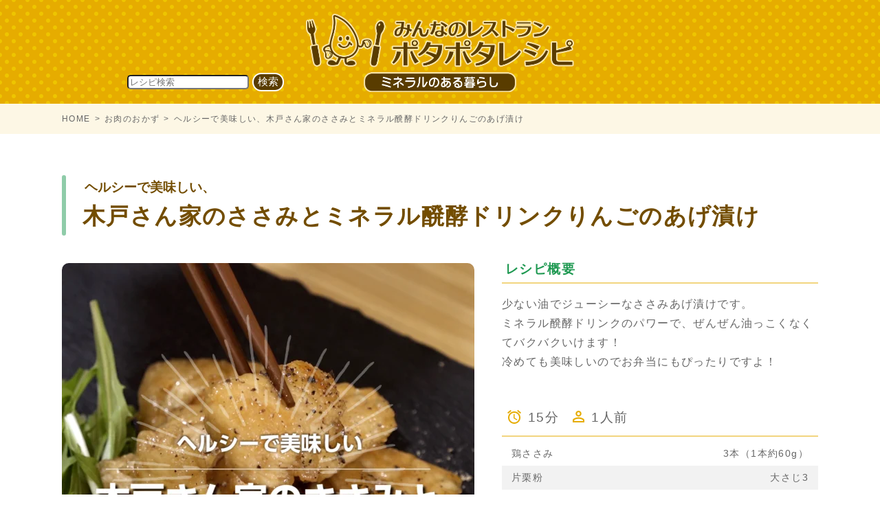

--- FILE ---
content_type: text/html; charset=UTF-8
request_url: https://p-recipe.com/cocking/meet/recipe017.html
body_size: 13639
content:
<!DOCTYPE html>
<html lang="jp">
<head>
	<meta charset="UTF-8">
	<meta name="viewport" content="width=device-width,viewport-fit=cover">
	<meta http-equiv="Content-Type" content="text/html; charset=utf-8"/>
	<meta name="description" content="少ない油でジューシーなささみあげ漬けです。
ミネラル醗酵ドリンクのパワーで、ぜんぜん油っこくなくてバクバクいけます！
冷めても美味しいのでお弁当にもぴったりですよ！"/>
	<meta name="keywords" content="レストラン,ポタポタクラブ,レシピ"/>
	<title>ヘルシーで美味しい、木戸さん家のささみとミネラル醗酵ドリンクりんごのあげ漬け｜ポタポタレシピ／レシピ動画・料理動画・みんなのレストラン</title>
	<link rel="stylesheet" type="text/css" href="/common/css/style.css" />
	<link rel="shortcut icon" href="/common/images/favicon.ico">
</head>
<body>
<header class="cmn-header">
	<h1 class="cmn-header_logo"><a href="/"><img src="/common/images/logo01.png" width="390" alt="ポタポタレシピ／レシピ動画・料理動画・みんなのレストラン"></a></h1>

<style type="text/css">
	.cmn-header_search {
		position: absolute;
		left: 185px;
		top: 106px;
	}
	.cmn-header_search input[type="text"] {
		border-radius: 5px;
	}
	@media screen and (max-width: 1023px) {
		.cmn-header_search {
			position: relative;
			padding-bottom: 15px;
			left: auto;
			top: auto;
			text-align: center;
		}
		.cmn-header_search input[type="text"] {
			text-align: center;
			width: 70%;
			font-size: 1.1em;
		}
	}
	.cmn-header_search input[type="submit"] {
		text-align: center;
		color: #fff !important;
		background: #593c00;
		font-size: 1.1em;
		border: #FFFFFF solid 2px;
		outline: none;
		cursor: pointer;
		transition: .2s;
		border-radius: 15px;
	}
</style>
		<div class="cmn-header_search">

<form role="search" method="get" class="search-form" action="https://p-recipe.com/">
	<input type="text" id="search-form-6953fa0cb90f6" class="search-field" placeholder="レシピ検索" value="" name="s" />
	<input type="submit" value="検索">
</form>
		</div>
</header><div class="cmn-breadcrumbs">
	<ol>
		<li><a href="/">HOME</a></li>
		<li><a href="https://p-recipe.com/cocking/meet">お肉のおかず</a></li>
		<li>ヘルシーで美味しい、木戸さん家のささみとミネラル醗酵ドリンクりんごのあげ漬け</li>
	</ol>
</div>
<div class="cmn-contents">
	<div class="cmn-contents_primary">
		<main>
			<article>
				<h2 class="title-main"> <span class="secondary">ヘルシーで美味しい、</span>木戸さん家のささみとミネラル醗酵ドリンクりんごのあげ漬け</h2>
				<div class="m-recipeDetail">
					<div class="m-recipeDetail_topBlock">
						<div class="m-recipeDetail_movie">
							<div>
								<iframe src="https://player.vimeo.com/video/330486816" width="800" height="800" frameborder="0" webkitallowfullscreen mozallowfullscreen allowfullscreen></iframe>
							</div>
						</div>
						<div class="m-recipeDetail_contents">
							<h3>レシピ概要</h3>
							<p class="m-recipeDetail_copy">少ない油でジューシーなささみあげ漬けです。<br>
ミネラル醗酵ドリンクのパワーで、ぜんぜん油っこくなくてバクバクいけます！<br>
冷めても美味しいのでお弁当にもぴったりですよ！</p>
							<div class="m-recipeDetail_data">
								<dl>
									<dt><img src="/common/images/icon/ic_clock.svg" width="20" alt="調理時間"/></dt>
									<dd>15分</dd>
								</dl>
								<dl>
									<dt><img src="/common/images/icon/ic_person.svg" width="17" alt="分量"/></dt>
									<dd>1人前</dd>
								</dl>
							</div>
							<!-- 材料紹介 -->
							<h3 class="m-recipeDetail_title01">材料</h3>
							<div class="m-recipeDetail_material">
								<dl>
									<dt>鶏ささみ</dt>
									<dd>3本（1本約60g）</dd>
								</dl>
								<dl>
									<dt>片栗粉</dt>
									<dd>大さじ3</dd>
								</dl>
								<dl>
									<dt>油</dt>
									<dd>大さじ3</dd>
								</dl>
							</div>
							<h3 class="m-recipeDetail_title01">調味料</h3>
							<div class="m-recipeDetail_material">
								<dl>
									<dt>塩</dt>
									<dd>少々</dd>
								</dl>
								<dl>
									<dt>ブラックペッパー</dt>
									<dd>適量</dd>
								</dl>
							</div>
							<h3 class="m-recipeDetail_title01">漬けタレ</h3>
							<div class="m-recipeDetail_material">
								<dl>
									<dt>ミネラル醗酵ドリンク</dt>
									<dd>大さじ1<br>（今回はりんごを使用）</dd>
								</dl>
								<dl>
									<dt>醤油</dt>
									<dd>大さじ1</dd>
								</dl>
								<dl>
									<dt>煮切みりん</dt>
									<dd>大さじ1/2</dd>
								</dl>
								<dl>
									<dt>煮切酒</dt>
									<dd>大さじ1/2</dd>
								</dl>
								<dl>
									<dt>甜菜糖</dt>
									<dd>少さじ1/2</dd>
								</dl>
								<dl>
									<dt>宝塚はちみつ</dt>
									<dd>少さじ1/2</dd>
								</dl>
							</div>
							<h3 class="m-recipeDetail_title01">使用したポタポタ商品</h3>
							<div class="m-recipeDetail_productList">
								<ul class="m-productList">
									<li class="m-productList_item"> <a href="https://potapotaclub.jp/products/detail.php?product_id=182" target="_blank">
										<p class="m-productList_image"><img src="https://potapotaclub.jp/upload/save_image/02281749_5c77a09243346.jpg" alt="宝塚はちみつ"/></p>
										<div class="m-productList_data">
											<p class="m-productList_name">宝塚はちみつ</p>
											<p class="m-productList_text">ポタポタクラブで購入する<i class="icon-open"></i></p>
										</div>
										</a> </li>
								</ul>
							</div>
<style>
.m-recipeDetail_title01, .m-recipeDetail_productList {
	display: none;
}
.m-recipeDetail_title01:has(+ .m-recipeDetail_material) {
	display: block;
}
</style>
<h3 class="m-recipeDetail_title01" style="display:block;">使用したポタポタ商品</h3>
<div class="m-recipeDetail_productList" style="display:block;">
	<ul class="m-productList">
				<li class="m-productList_item"> <a href="https://potapotaclub.jp/products/detail.php?product_id=230" target="_blank">
			<p class="m-productList_image"><img src="https://potapotaclub.jp/upload/save_image/08191617_62ff39078c7ef.jpg" alt="宝塚はちみつ"></p>
			<div class="m-productList_data">
				<p class="m-productList_name">宝塚はちみつ</p>
				<p class="m-productList_text">ポタポタクラブで購入する<i class="icon-open"></i></p>
			</div>
			</a>
		</li>
			</ul>
</div>

							<!-- /材料紹介 -->
						</div>
					</div>
					<!-- つくれぽ -->
										<!-- /つくれぽ -->
					<div class="m-recipeDetail_flow">
						<p class="m-recipeDetail_flowTitle">つくりかた</p>
						<ol class="m-recipeDetail_flowList">
<li class="m-recipeDetail_flowItem">
	<p class="m-recipeDetail_flowText">鶏ささみ3本（1本約60g）をサーバー水で洗い、よく水をきります。</p>
	<p class="m-recipeDetail_flowImage"><img src="https://p-recipe.com/wp-content/uploads/2019/04/017-01.jpg"/></p>
</li><li class="m-recipeDetail_flowItem">
	<p class="m-recipeDetail_flowText">鶏ささみを観音開きにし、厚さを均一にします。</p>
	<p class="m-recipeDetail_flowImage"><img src="https://p-recipe.com/wp-content/uploads/2019/04/017-02.jpg"/></p>
</li><li class="m-recipeDetail_flowItem">
	<p class="m-recipeDetail_flowText">塩を少々ふり、片栗粉大さじ3を両面にふりかけます。</p>
	<p class="m-recipeDetail_flowImage"><img src="https://p-recipe.com/wp-content/uploads/2019/04/017-03.jpg"/></p>
</li><li class="m-recipeDetail_flowItem">
	<p class="m-recipeDetail_flowText">漬けタレをつくります。<br>
ミネラル醗酵ドリンク大さじ1、醤油大さじ1、煮切みりん大さじ1/2、煮切酒大さじ1/2、甜菜糖小さじ1/2、宝塚はちみつ小さじ1/2を入れて、混ぜ合わせます。</p>
	<p class="m-recipeDetail_flowImage"><img src="https://p-recipe.com/wp-content/uploads/2019/04/017-04.jpg"/></p>
</li><li class="m-recipeDetail_flowItem">
	<p class="m-recipeDetail_flowText">フライパンに油を大さじ3程入れて、冷たいうちから鶏ささみを入れて、きつね色になるまで揚げ焼きます。</p>
	<p class="m-recipeDetail_flowImage"><img src="https://p-recipe.com/wp-content/uploads/2019/04/017-05.jpg"/></p>
</li><li class="m-recipeDetail_flowItem">
	<p class="m-recipeDetail_flowText">3分で一度裏返します。</p>
	<p class="m-recipeDetail_flowImage"><img src="https://p-recipe.com/wp-content/uploads/2019/04/017-06.jpg"/></p>
</li><li class="m-recipeDetail_flowItem">
	<p class="m-recipeDetail_flowText">2分半でもう一度裏返します。</p>
	<p class="m-recipeDetail_flowImage"><img src="https://p-recipe.com/wp-content/uploads/2019/04/017-07.jpg"/></p>
</li><li class="m-recipeDetail_flowItem">
	<p class="m-recipeDetail_flowText">最後に1分揚げます。</p>
	<p class="m-recipeDetail_flowImage"><img src="https://p-recipe.com/wp-content/uploads/2019/04/017-08.jpg"/></p>
</li><li class="m-recipeDetail_flowItem">
	<p class="m-recipeDetail_flowText">揚げたささみを食べやすい大きさに切り、タレに漬け込み少し置きます。</p>
	<p class="m-recipeDetail_flowImage"><img src="https://p-recipe.com/wp-content/uploads/2019/04/017-09.jpg"/></p>
</li><li class="m-recipeDetail_flowItem">
	<p class="m-recipeDetail_flowText">器にもりつけて、ブラックペッパーを掛けたら完成です。</p>
	<p class="m-recipeDetail_flowImage"><img src="https://p-recipe.com/wp-content/uploads/2019/04/017-10.jpg"/></p>
</li>						</ol>
					</div>
				</div>
			</article>
		</main>
	</div>
</div>

<footer class="cmn-footer">
	<div class="cmn-footer_wrap">
		<div class="cmn-footer_navi-primary">
			<dl class="scene">
				<dt><img src="/common/images/icon/ic_label.svg" width="14" alt=""/>料理別に探す</dt>
				<dd>
					<ul>
						<li><a href="https://p-recipe.com/cocking/rice">ご飯物</a></li>
						<li><a href="https://p-recipe.com/cocking/meet">お肉のおかず</a></li>
						<li><a href="https://p-recipe.com/cocking/fish">お魚のおかず</a></li>
						<li><a href="https://p-recipe.com/cocking/vegetable">野菜のおかず</a></li>
						<li><a href="https://p-recipe.com/cocking/noodle">麺</a></li>
						<li><a href="https://p-recipe.com/cocking/dessert">デザート・甘味</a></li>
						<li><a href="https://p-recipe.com/cocking/other">その他</a></li>
					</ul>
				</dd>
			</dl>
			<dl class="product">
				<dt><img src="/common/images/icon/ic_label.svg" width="14" alt=""/>商品から探す</dt>
				<dd>
					<ul>
						<li><a href="https://p-recipe.com/product/tazumi_mayonnaise">タズミのマヨネーズ</a></li>
						<li><a href="https://p-recipe.com/product/mineraldrink">ミネラル醗酵ドリンク</a></li>
						<li><a href="https://p-recipe.com/product/somen">吉野葛入一筋縄素麺</a></li>
						<li><a href="https://p-recipe.com/product/zenryu">山勝全粒麺</a></li>
						<li><a href="https://p-recipe.com/product/%e6%a1%91%e3%81%ae%e8%91%89%e9%ba%ba">桑の葉麺</a></li>
						<li><a href="https://p-recipe.com/product/udon">ありがとううどん</a></li>
						<li><a href="https://p-recipe.com/product/malt">武石麹店の塩麹</a></li>
						<li><a href="https://p-recipe.com/product/oniondressing">玉ねぎドレッシング</a></li>
						<li><a href="https://p-recipe.com/product/goma">ごまドレッシング</a></li>
						<li><a href="https://p-recipe.com/product/%e3%83%9d%e3%83%b3%e9%85%a2">ポン酢</a></li>
						<li><a href="https://p-recipe.com/product/ayu">鮎だしめんつゆ</a></li>
						<li><a href="https://p-recipe.com/product/misomukashi">味噌「昔」</a></li>
						<li><a href="https://p-recipe.com/product/akasu">酒粕赤酢「潤朱」</a></li>
						<li><a href="https://p-recipe.com/product/%e3%81%8d%e3%81%8f%e3%82%89%e3%81%92%e3%81%ae%e6%97%a8%e7%85%ae">きくらげの旨煮</a></li>
						<li><a href="https://p-recipe.com/product/kikurage">乾燥きくらげ</a></li>
						<li><a href="https://p-recipe.com/product/kuwanoha">桑の葉茶(スティックタイプ)</a></li>
						<li><a href="https://p-recipe.com/product/kuwanomi">桑の実ジャム</a></li>
						<li><a href="https://p-recipe.com/product/takaraduka">宝塚はちみつ</a></li>
						<li><a href="https://p-recipe.com/product/jam">ジャム 完熟南高梅</a></li>
						<li><a href="https://p-recipe.com/product/black_rice">黒米</a></li>
						<li><a href="https://p-recipe.com/product/ecoume">エコ梅</a></li>
						<li><a href="https://p-recipe.com/product/sprinkle">味のりふりかけ潤</a></li>
						<li><a href="https://p-recipe.com/product/extra">エクストラ水</a></li>
					</ul>
				</dd>
			</dl>
		</div>
		<div class="cmn-footer_navi-secondary">
			<p class="cmn-footer_club"><a href="https://potapotaclub.jp/" target="_blank"><img src="/common/images/bn_potapotaclub01.jpg" alt="ポタポタクラブ"/></a></p>
			<ul>
				<!--<li><a href="/privacy/">プライバシーポリシー</a></li>-->
				<li><a href="/rules/">利用規約</a></li>
			</ul>
		</div>
	</div>
	<p class="cmn-footer_copyright"><small>&copy; potapota recipe.</small></p>
</footer>
	
<script type="text/javascript" src="/common/js/lib.js"></script>
<script type="text/javascript" src="/common/js/lightbox.min.js"></script>	
</body>
</html>

--- FILE ---
content_type: text/html; charset=UTF-8
request_url: https://player.vimeo.com/video/330486816
body_size: 6419
content:
<!DOCTYPE html>
<html lang="en">
<head>
  <meta charset="utf-8">
  <meta name="viewport" content="width=device-width,initial-scale=1,user-scalable=yes">
  
  <link rel="canonical" href="https://player.vimeo.com/video/330486816">
  <meta name="googlebot" content="noindex,indexifembedded">
  
  
  <title>ヘルシーで美味しい、木戸さん家のささみとミネラル醗酵ドリンクりんごのあげ漬け on Vimeo</title>
  <style>
      body, html, .player, .fallback {
          overflow: hidden;
          width: 100%;
          height: 100%;
          margin: 0;
          padding: 0;
      }
      .fallback {
          
              background-color: transparent;
          
      }
      .player.loading { opacity: 0; }
      .fallback iframe {
          position: fixed;
          left: 0;
          top: 0;
          width: 100%;
          height: 100%;
      }
  </style>
  <link rel="modulepreload" href="https://f.vimeocdn.com/p/4.46.22/js/player.module.js" crossorigin="anonymous">
  <link rel="modulepreload" href="https://f.vimeocdn.com/p/4.46.22/js/vendor.module.js" crossorigin="anonymous">
  <link rel="preload" href="https://f.vimeocdn.com/p/4.46.22/css/player.css" as="style">
</head>

<body>


<div class="vp-placeholder">
    <style>
        .vp-placeholder,
        .vp-placeholder-thumb,
        .vp-placeholder-thumb::before,
        .vp-placeholder-thumb::after {
            position: absolute;
            top: 0;
            bottom: 0;
            left: 0;
            right: 0;
        }
        .vp-placeholder {
            visibility: hidden;
            width: 100%;
            max-height: 100%;
            height: calc(1080 / 1080 * 100vw);
            max-width: calc(1080 / 1080 * 100vh);
            margin: auto;
        }
        .vp-placeholder-carousel {
            display: none;
            background-color: #000;
            position: absolute;
            left: 0;
            right: 0;
            bottom: -60px;
            height: 60px;
        }
    </style>

    

    
        <style>
            .vp-placeholder-thumb {
                overflow: hidden;
                width: 100%;
                max-height: 100%;
                margin: auto;
            }
            .vp-placeholder-thumb::before,
            .vp-placeholder-thumb::after {
                content: "";
                display: block;
                filter: blur(7px);
                margin: 0;
                background: url(https://i.vimeocdn.com/video/775567613-4efb974bfa3d7b33c12fe8e25f097eecced9e250fbcfb4de45a43b3f3990125d-d?mw=80&q=85) 50% 50% / contain no-repeat;
            }
            .vp-placeholder-thumb::before {
                 
                margin: -30px;
            }
        </style>
    

    <div class="vp-placeholder-thumb"></div>
    <div class="vp-placeholder-carousel"></div>
    <script>function placeholderInit(t,h,d,s,n,o){var i=t.querySelector(".vp-placeholder"),v=t.querySelector(".vp-placeholder-thumb");if(h){var p=function(){try{return window.self!==window.top}catch(a){return!0}}(),w=200,y=415,r=60;if(!p&&window.innerWidth>=w&&window.innerWidth<y){i.style.bottom=r+"px",i.style.maxHeight="calc(100vh - "+r+"px)",i.style.maxWidth="calc("+n+" / "+o+" * (100vh - "+r+"px))";var f=t.querySelector(".vp-placeholder-carousel");f.style.display="block"}}if(d){var e=new Image;e.onload=function(){var a=n/o,c=e.width/e.height;if(c<=.95*a||c>=1.05*a){var l=i.getBoundingClientRect(),g=l.right-l.left,b=l.bottom-l.top,m=window.innerWidth/g*100,x=window.innerHeight/b*100;v.style.height="calc("+e.height+" / "+e.width+" * "+m+"vw)",v.style.maxWidth="calc("+e.width+" / "+e.height+" * "+x+"vh)"}i.style.visibility="visible"},e.src=s}else i.style.visibility="visible"}
</script>
    <script>placeholderInit(document,  false ,  true , "https://i.vimeocdn.com/video/775567613-4efb974bfa3d7b33c12fe8e25f097eecced9e250fbcfb4de45a43b3f3990125d-d?mw=80\u0026q=85",  1080 ,  1080 );</script>
</div>

<div id="player" class="player"></div>
<script>window.playerConfig = {"cdn_url":"https://f.vimeocdn.com","vimeo_api_url":"api.vimeo.com","request":{"files":{"dash":{"cdns":{"akfire_interconnect_quic":{"avc_url":"https://vod-adaptive-ak.vimeocdn.com/exp=1767114781~acl=%2Fad6b9ade-259e-4f19-9eef-ae80c846cd28%2Fpsid%3D99371c49f4831627507bf5a00c8ee756ea4655e3fa48461cd10ddfa2074a0ae1%2F%2A~hmac=c1e69b711770805e0d0b83e887c224f209486d555182b05a8695f1af566a7c52/ad6b9ade-259e-4f19-9eef-ae80c846cd28/psid=99371c49f4831627507bf5a00c8ee756ea4655e3fa48461cd10ddfa2074a0ae1/v2/playlist/av/primary/playlist.json?omit=av1-hevc\u0026pathsig=8c953e4f~IIDiNUtfvq-Sua2WQtM86fVDFMmGoUUqxn6FbjCOCA4\u0026r=dXM%3D\u0026rh=3LhLBX","origin":"gcs","url":"https://vod-adaptive-ak.vimeocdn.com/exp=1767114781~acl=%2Fad6b9ade-259e-4f19-9eef-ae80c846cd28%2Fpsid%3D99371c49f4831627507bf5a00c8ee756ea4655e3fa48461cd10ddfa2074a0ae1%2F%2A~hmac=c1e69b711770805e0d0b83e887c224f209486d555182b05a8695f1af566a7c52/ad6b9ade-259e-4f19-9eef-ae80c846cd28/psid=99371c49f4831627507bf5a00c8ee756ea4655e3fa48461cd10ddfa2074a0ae1/v2/playlist/av/primary/playlist.json?pathsig=8c953e4f~IIDiNUtfvq-Sua2WQtM86fVDFMmGoUUqxn6FbjCOCA4\u0026r=dXM%3D\u0026rh=3LhLBX"},"fastly_skyfire":{"avc_url":"https://skyfire.vimeocdn.com/1767114781-0xb3c5480c81ea7817b459c854b2809403a019224b/ad6b9ade-259e-4f19-9eef-ae80c846cd28/psid=99371c49f4831627507bf5a00c8ee756ea4655e3fa48461cd10ddfa2074a0ae1/v2/playlist/av/primary/playlist.json?omit=av1-hevc\u0026pathsig=8c953e4f~IIDiNUtfvq-Sua2WQtM86fVDFMmGoUUqxn6FbjCOCA4\u0026r=dXM%3D\u0026rh=3LhLBX","origin":"gcs","url":"https://skyfire.vimeocdn.com/1767114781-0xb3c5480c81ea7817b459c854b2809403a019224b/ad6b9ade-259e-4f19-9eef-ae80c846cd28/psid=99371c49f4831627507bf5a00c8ee756ea4655e3fa48461cd10ddfa2074a0ae1/v2/playlist/av/primary/playlist.json?pathsig=8c953e4f~IIDiNUtfvq-Sua2WQtM86fVDFMmGoUUqxn6FbjCOCA4\u0026r=dXM%3D\u0026rh=3LhLBX"}},"default_cdn":"akfire_interconnect_quic","separate_av":true,"streams":[{"profile":"164","id":"29f2c33d-1049-4467-88ce-248ecae88a23","fps":29.97,"quality":"360p"},{"profile":"175","id":"4696d69b-ac70-46e7-960f-c6b514b988b6","fps":29.97,"quality":"1080p"},{"profile":"165","id":"50e0c98c-68ff-47d4-8b94-5f4280616898","fps":29.97,"quality":"540p"},{"profile":"174","id":"95d0dbaf-5e06-4f38-9821-570ed8a2b0a0","fps":29.97,"quality":"720p"}],"streams_avc":[{"profile":"174","id":"95d0dbaf-5e06-4f38-9821-570ed8a2b0a0","fps":29.97,"quality":"720p"},{"profile":"164","id":"29f2c33d-1049-4467-88ce-248ecae88a23","fps":29.97,"quality":"360p"},{"profile":"175","id":"4696d69b-ac70-46e7-960f-c6b514b988b6","fps":29.97,"quality":"1080p"},{"profile":"165","id":"50e0c98c-68ff-47d4-8b94-5f4280616898","fps":29.97,"quality":"540p"}]},"hls":{"cdns":{"akfire_interconnect_quic":{"avc_url":"https://vod-adaptive-ak.vimeocdn.com/exp=1767114781~acl=%2Fad6b9ade-259e-4f19-9eef-ae80c846cd28%2Fpsid%3D99371c49f4831627507bf5a00c8ee756ea4655e3fa48461cd10ddfa2074a0ae1%2F%2A~hmac=c1e69b711770805e0d0b83e887c224f209486d555182b05a8695f1af566a7c52/ad6b9ade-259e-4f19-9eef-ae80c846cd28/psid=99371c49f4831627507bf5a00c8ee756ea4655e3fa48461cd10ddfa2074a0ae1/v2/playlist/av/primary/playlist.m3u8?omit=av1-hevc-opus\u0026pathsig=8c953e4f~IN7XJIySvS1d0OckoTiBU-hlWnROP4UR99T3aImCERw\u0026r=dXM%3D\u0026rh=3LhLBX\u0026sf=fmp4","origin":"gcs","url":"https://vod-adaptive-ak.vimeocdn.com/exp=1767114781~acl=%2Fad6b9ade-259e-4f19-9eef-ae80c846cd28%2Fpsid%3D99371c49f4831627507bf5a00c8ee756ea4655e3fa48461cd10ddfa2074a0ae1%2F%2A~hmac=c1e69b711770805e0d0b83e887c224f209486d555182b05a8695f1af566a7c52/ad6b9ade-259e-4f19-9eef-ae80c846cd28/psid=99371c49f4831627507bf5a00c8ee756ea4655e3fa48461cd10ddfa2074a0ae1/v2/playlist/av/primary/playlist.m3u8?omit=opus\u0026pathsig=8c953e4f~IN7XJIySvS1d0OckoTiBU-hlWnROP4UR99T3aImCERw\u0026r=dXM%3D\u0026rh=3LhLBX\u0026sf=fmp4"},"fastly_skyfire":{"avc_url":"https://skyfire.vimeocdn.com/1767114781-0xb3c5480c81ea7817b459c854b2809403a019224b/ad6b9ade-259e-4f19-9eef-ae80c846cd28/psid=99371c49f4831627507bf5a00c8ee756ea4655e3fa48461cd10ddfa2074a0ae1/v2/playlist/av/primary/playlist.m3u8?omit=av1-hevc-opus\u0026pathsig=8c953e4f~IN7XJIySvS1d0OckoTiBU-hlWnROP4UR99T3aImCERw\u0026r=dXM%3D\u0026rh=3LhLBX\u0026sf=fmp4","origin":"gcs","url":"https://skyfire.vimeocdn.com/1767114781-0xb3c5480c81ea7817b459c854b2809403a019224b/ad6b9ade-259e-4f19-9eef-ae80c846cd28/psid=99371c49f4831627507bf5a00c8ee756ea4655e3fa48461cd10ddfa2074a0ae1/v2/playlist/av/primary/playlist.m3u8?omit=opus\u0026pathsig=8c953e4f~IN7XJIySvS1d0OckoTiBU-hlWnROP4UR99T3aImCERw\u0026r=dXM%3D\u0026rh=3LhLBX\u0026sf=fmp4"}},"default_cdn":"akfire_interconnect_quic","separate_av":true}},"file_codecs":{"av1":[],"avc":["95d0dbaf-5e06-4f38-9821-570ed8a2b0a0","29f2c33d-1049-4467-88ce-248ecae88a23","4696d69b-ac70-46e7-960f-c6b514b988b6","50e0c98c-68ff-47d4-8b94-5f4280616898"],"hevc":{"dvh1":[],"hdr":[],"sdr":[]}},"lang":"en","referrer":"https://p-recipe.com/cocking/meet/recipe017.html","cookie_domain":".vimeo.com","signature":"0b592401176f4c9f5b0ff2fddb7f99ba","timestamp":1767111181,"expires":3600,"thumb_preview":{"url":"https://videoapi-sprites.vimeocdn.com/video-sprites/image/7c074090-9145-47ea-8029-7e933ab9f3b8.0.jpeg?ClientID=sulu\u0026Expires=1767114781\u0026Signature=ceed07a9dfa21aa6ccd23c82f0a999c651894e44","height":2880,"width":2400,"frame_height":240,"frame_width":240,"columns":10,"frames":120},"currency":"USD","session":"c7b37cfa923d86939cd562e104f6465b9e00b6761767111181","cookie":{"volume":1,"quality":null,"hd":0,"captions":null,"transcript":null,"captions_styles":{"color":null,"fontSize":null,"fontFamily":null,"fontOpacity":null,"bgOpacity":null,"windowColor":null,"windowOpacity":null,"bgColor":null,"edgeStyle":null},"audio_language":null,"audio_kind":null,"qoe_survey_vote":0,"languages_toast":0},"build":{"backend":"ec543be","js":"4.46.22"},"urls":{"js":"https://f.vimeocdn.com/p/4.46.22/js/player.js","js_base":"https://f.vimeocdn.com/p/4.46.22/js","js_module":"https://f.vimeocdn.com/p/4.46.22/js/player.module.js","js_vendor_module":"https://f.vimeocdn.com/p/4.46.22/js/vendor.module.js","locales_js":{"de-DE":"https://f.vimeocdn.com/p/4.46.22/js/player.de-DE.js","en":"https://f.vimeocdn.com/p/4.46.22/js/player.js","es":"https://f.vimeocdn.com/p/4.46.22/js/player.es.js","fr-FR":"https://f.vimeocdn.com/p/4.46.22/js/player.fr-FR.js","ja-JP":"https://f.vimeocdn.com/p/4.46.22/js/player.ja-JP.js","ko-KR":"https://f.vimeocdn.com/p/4.46.22/js/player.ko-KR.js","pt-BR":"https://f.vimeocdn.com/p/4.46.22/js/player.pt-BR.js","zh-CN":"https://f.vimeocdn.com/p/4.46.22/js/player.zh-CN.js"},"ambisonics_js":"https://f.vimeocdn.com/p/external/ambisonics.min.js","barebone_js":"https://f.vimeocdn.com/p/4.46.22/js/barebone.js","chromeless_js":"https://f.vimeocdn.com/p/4.46.22/js/chromeless.js","three_js":"https://f.vimeocdn.com/p/external/three.rvimeo.min.js","vuid_js":"https://f.vimeocdn.com/js_opt/modules/utils/vuid.min.js","hive_sdk":"https://f.vimeocdn.com/p/external/hive-sdk.js","hive_interceptor":"https://f.vimeocdn.com/p/external/hive-interceptor.js","proxy":"https://player.vimeo.com/static/proxy.html","css":"https://f.vimeocdn.com/p/4.46.22/css/player.css","chromeless_css":"https://f.vimeocdn.com/p/4.46.22/css/chromeless.css","fresnel":"https://arclight.vimeo.com/add/player-stats","player_telemetry_url":"https://arclight.vimeo.com/player-events","telemetry_base":"https://lensflare.vimeo.com"},"flags":{"plays":1,"dnt":0,"autohide_controls":0,"preload_video":"metadata_on_hover","qoe_survey_forced":0,"ai_widget":0,"ecdn_delta_updates":0,"disable_mms":0,"check_clip_skipping_forward":0},"country":"US","client":{"ip":"18.221.46.77"},"ab_tests":{"cross_origin_texttracks":{"group":"control","track":false,"data":null}},"atid":"3535745572.1767111181","ai_widget_signature":"996187197ff043203885e31d1f68250f8eaa29bebb7fb4d5cfcdc47505f33718_1767114781","config_refresh_url":"https://player.vimeo.com/video/330486816/config/request?atid=3535745572.1767111181\u0026expires=3600\u0026referrer=https%3A%2F%2Fp-recipe.com%2Fcocking%2Fmeet%2Frecipe017.html\u0026session=c7b37cfa923d86939cd562e104f6465b9e00b6761767111181\u0026signature=0b592401176f4c9f5b0ff2fddb7f99ba\u0026time=1767111181\u0026v=1"},"player_url":"player.vimeo.com","video":{"id":330486816,"title":"ヘルシーで美味しい、木戸さん家のささみとミネラル醗酵ドリンクりんごのあげ漬け","width":1080,"height":1080,"duration":138,"url":"","share_url":"https://vimeo.com/330486816","embed_code":"\u003ciframe title=\"vimeo-player\" src=\"https://player.vimeo.com/video/330486816?h=c8d119aa32\" width=\"640\" height=\"360\" frameborder=\"0\" referrerpolicy=\"strict-origin-when-cross-origin\" allow=\"autoplay; fullscreen; picture-in-picture; clipboard-write; encrypted-media; web-share\"   allowfullscreen\u003e\u003c/iframe\u003e","default_to_hd":0,"privacy":"disable","embed_permission":"whitelist","thumbnail_url":"https://i.vimeocdn.com/video/775567613-4efb974bfa3d7b33c12fe8e25f097eecced9e250fbcfb4de45a43b3f3990125d-d","owner":{"id":45784961,"name":"ポタポタクラブ","img":"https://i.vimeocdn.com/portrait/defaults-blue_60x60?region=us","img_2x":"https://i.vimeocdn.com/portrait/defaults-blue_60x60?region=us","url":"https://vimeo.com/user45784961","account_type":"enterprise"},"spatial":0,"live_event":null,"version":{"current":null,"available":[{"id":56838718,"file_id":1297616702,"is_current":true}]},"unlisted_hash":null,"rating":{"id":3},"fps":29.97,"bypass_token":"eyJ0eXAiOiJKV1QiLCJhbGciOiJIUzI1NiJ9.eyJjbGlwX2lkIjozMzA0ODY4MTYsImV4cCI6MTc2NzExNDg0MH0.We9jZt2iPM22n5aAIFzMsXnPvlUz_T3PPT78ZTgSW2s","channel_layout":"stereo","ai":0,"locale":""},"user":{"id":0,"team_id":0,"team_origin_user_id":0,"account_type":"none","liked":0,"watch_later":0,"owner":0,"mod":0,"logged_in":0,"private_mode_enabled":0,"vimeo_api_client_token":"eyJhbGciOiJIUzI1NiIsInR5cCI6IkpXVCJ9.eyJzZXNzaW9uX2lkIjoiYzdiMzdjZmE5MjNkODY5MzljZDU2MmUxMDRmNjQ2NWI5ZTAwYjY3NjE3NjcxMTExODEiLCJleHAiOjE3NjcxMTQ3ODEsImFwcF9pZCI6MTE4MzU5LCJzY29wZXMiOiJwdWJsaWMgc3RhdHMifQ.X94gkuqqegzIOZmJ2Lp6_nOjaH7RjMzE8Wm43Mx0mFo"},"view":1,"vimeo_url":"vimeo.com","embed":{"audio_track":"","autoplay":0,"autopause":1,"dnt":0,"editor":0,"keyboard":1,"log_plays":1,"loop":0,"muted":0,"on_site":0,"texttrack":"","transparent":1,"outro":"videos","playsinline":1,"quality":null,"player_id":"","api":null,"app_id":"","color":"","color_one":"000000","color_two":"00adef","color_three":"ffffff","color_four":"000000","context":"embed.main","settings":{"auto_pip":1,"badge":0,"byline":0,"collections":0,"color":0,"force_color_one":0,"force_color_two":0,"force_color_three":0,"force_color_four":0,"embed":0,"fullscreen":0,"like":0,"logo":0,"playbar":1,"portrait":0,"pip":1,"share":0,"spatial_compass":0,"spatial_label":0,"speed":1,"title":0,"volume":1,"watch_later":0,"watch_full_video":1,"controls":1,"airplay":1,"audio_tracks":1,"chapters":1,"chromecast":1,"cc":1,"transcript":1,"quality":1,"play_button_position":0,"ask_ai":0,"skipping_forward":1,"debug_payload_collection_policy":"default"},"create_interactive":{"has_create_interactive":false,"viddata_url":""},"min_quality":null,"max_quality":null,"initial_quality":null,"prefer_mms":1}}</script>
<script>const fullscreenSupported="exitFullscreen"in document||"webkitExitFullscreen"in document||"webkitCancelFullScreen"in document||"mozCancelFullScreen"in document||"msExitFullscreen"in document||"webkitEnterFullScreen"in document.createElement("video");var isIE=checkIE(window.navigator.userAgent),incompatibleBrowser=!fullscreenSupported||isIE;window.noModuleLoading=!1,window.dynamicImportSupported=!1,window.cssLayersSupported=typeof CSSLayerBlockRule<"u",window.isInIFrame=function(){try{return window.self!==window.top}catch(e){return!0}}(),!window.isInIFrame&&/twitter/i.test(navigator.userAgent)&&window.playerConfig.video.url&&(window.location=window.playerConfig.video.url),window.playerConfig.request.lang&&document.documentElement.setAttribute("lang",window.playerConfig.request.lang),window.loadScript=function(e){var n=document.getElementsByTagName("script")[0];n&&n.parentNode?n.parentNode.insertBefore(e,n):document.head.appendChild(e)},window.loadVUID=function(){if(!window.playerConfig.request.flags.dnt&&!window.playerConfig.embed.dnt){window._vuid=[["pid",window.playerConfig.request.session]];var e=document.createElement("script");e.async=!0,e.src=window.playerConfig.request.urls.vuid_js,window.loadScript(e)}},window.loadCSS=function(e,n){var i={cssDone:!1,startTime:new Date().getTime(),link:e.createElement("link")};return i.link.rel="stylesheet",i.link.href=n,e.getElementsByTagName("head")[0].appendChild(i.link),i.link.onload=function(){i.cssDone=!0},i},window.loadLegacyJS=function(e,n){if(incompatibleBrowser){var i=e.querySelector(".vp-placeholder");i&&i.parentNode&&i.parentNode.removeChild(i);let a=`/video/${window.playerConfig.video.id}/fallback`;window.playerConfig.request.referrer&&(a+=`?referrer=${window.playerConfig.request.referrer}`),n.innerHTML=`<div class="fallback"><iframe title="unsupported message" src="${a}" frameborder="0"></iframe></div>`}else{n.className="player loading";var t=window.loadCSS(e,window.playerConfig.request.urls.css),r=e.createElement("script"),o=!1;r.src=window.playerConfig.request.urls.js,window.loadScript(r),r["onreadystatechange"in r?"onreadystatechange":"onload"]=function(){!o&&(!this.readyState||this.readyState==="loaded"||this.readyState==="complete")&&(o=!0,playerObject=new VimeoPlayer(n,window.playerConfig,t.cssDone||{link:t.link,startTime:t.startTime}))},window.loadVUID()}};function checkIE(e){e=e&&e.toLowerCase?e.toLowerCase():"";function n(r){return r=r.toLowerCase(),new RegExp(r).test(e);return browserRegEx}var i=n("msie")?parseFloat(e.replace(/^.*msie (\d+).*$/,"$1")):!1,t=n("trident")?parseFloat(e.replace(/^.*trident\/(\d+)\.(\d+).*$/,"$1.$2"))+4:!1;return i||t}
</script>
<script nomodule>
  window.noModuleLoading = true;
  var playerEl = document.getElementById('player');
  window.loadLegacyJS(document, playerEl);
</script>
<script type="module">try{import("").catch(()=>{})}catch(t){}window.dynamicImportSupported=!0;
</script>
<script type="module">if(!window.dynamicImportSupported||!window.cssLayersSupported){if(!window.noModuleLoading){window.noModuleLoading=!0;var playerEl=document.getElementById("player");window.loadLegacyJS(document,playerEl)}var moduleScriptLoader=document.getElementById("js-module-block");moduleScriptLoader&&moduleScriptLoader.parentElement.removeChild(moduleScriptLoader)}
</script>
<script type="module" id="js-module-block">if(!window.noModuleLoading&&window.dynamicImportSupported&&window.cssLayersSupported){const n=document.getElementById("player"),e=window.loadCSS(document,window.playerConfig.request.urls.css);import(window.playerConfig.request.urls.js_module).then(function(o){new o.VimeoPlayer(n,window.playerConfig,e.cssDone||{link:e.link,startTime:e.startTime}),window.loadVUID()}).catch(function(o){throw/TypeError:[A-z ]+import[A-z ]+module/gi.test(o)&&window.loadLegacyJS(document,n),o})}
</script>

<script type="application/ld+json">{"embedUrl":"https://player.vimeo.com/video/330486816?h=c8d119aa32","thumbnailUrl":"https://i.vimeocdn.com/video/775567613-4efb974bfa3d7b33c12fe8e25f097eecced9e250fbcfb4de45a43b3f3990125d-d?f=webp","name":"ヘルシーで美味しい、木戸さん家のささみとミネラル醗酵ドリンクりんごのあげ漬け","description":"This is \"ヘルシーで美味しい、木戸さん家のささみとミネラル醗酵ドリンクりんごのあげ漬け\" by \"ポタポタクラブ\" on Vimeo, the home for high quality videos and the people who love them.","duration":"PT138S","uploadDate":"2019-04-15T09:47:45-04:00","@context":"https://schema.org/","@type":"VideoObject"}</script>

</body>
</html>


--- FILE ---
content_type: text/css
request_url: https://p-recipe.com/common/css/style.css
body_size: 44780
content:
@charset "UTF-8";
/*---------------------------------------------------------------
  web font
----------------------------------------------------------------*/
@font-face {
  font-family: 'bebas';
  src: url("../font/bebasneue_regular.woff2") format("woff2"), url("../font/bebasneue_regular.woff") format("woff");
  font-weight: normal;
  font-style: normal; }
@font-face {
  font-family: 'bebas';
  src: url("../font/bebasneue_bold.woff2") format("woff2"), url("../font/bebasneue_bold.woff") format("woff");
  font-weight: bold;
  font-style: normal; }
@font-face {
  font-family: YuGothicM;
  src: local(Yu Gothic Medium), local(Yu Gothic);
  font-weight: 500; }
/*アイコンスプライト*/
.fuicon {
  display: inline-block;
  width: 22px;
  vertical-align: middle;
  margin-right: .5em;
  transform: translateY(-0.075em); }
  .fuicon::before {
    background: url(/admins/f-img/normal/icon_sprites01.png) no-repeat;
    content: "";
    display: block;
    padding-top: 100%;
    background-size: 400% auto; }
  .fuicon-small {
    width: 16px; }
  .fuicon-large {
    width: 28px; }

.fuicon-home-main::before {
  background-position: 0% 0%; }
.fuicon-home-black::before {
  background-position: 33.3333333333% 0%; }
.fuicon-home-light::before {
  background-position: 66.6666666667% 0%; }
.fuicon-home-white::before {
  background-position: 100% 0%; }

.fuicon-pencil-main::before {
  background-position: 0% 7.6923076923%; }
.fuicon-pencil-black::before {
  background-position: 33.3333333333% 7.6923076923%; }
.fuicon-pencil-light::before {
  background-position: 66.6666666667% 7.6923076923%; }
.fuicon-pencil-white::before {
  background-position: 100% 7.6923076923%; }

.fuicon-girl-main::before {
  background-position: 0% 15.3846153846%; }
.fuicon-girl-black::before {
  background-position: 33.3333333333% 15.3846153846%; }
.fuicon-girl-light::before {
  background-position: 66.6666666667% 15.3846153846%; }
.fuicon-girl-white::before {
  background-position: 100% 15.3846153846%; }

.fuicon-memo-main::before {
  background-position: 0% 23.0769230769%; }
.fuicon-memo-black::before {
  background-position: 33.3333333333% 23.0769230769%; }
.fuicon-memo-light::before {
  background-position: 66.6666666667% 23.0769230769%; }
.fuicon-memo-white::before {
  background-position: 100% 23.0769230769%; }

.fuicon-setting-main::before {
  background-position: 0% 30.7692307692%; }
.fuicon-setting-black::before {
  background-position: 33.3333333333% 30.7692307692%; }
.fuicon-setting-light::before {
  background-position: 66.6666666667% 30.7692307692%; }
.fuicon-setting-white::before {
  background-position: 100% 30.7692307692%; }

.fuicon-edit-main::before {
  background-position: 0% 38.4615384615%; }
.fuicon-edit-black::before {
  background-position: 33.3333333333% 38.4615384615%; }
.fuicon-edit-light::before {
  background-position: 66.6666666667% 38.4615384615%; }
.fuicon-edit-white::before {
  background-position: 100% 38.4615384615%; }

.fuicon-calendar-main::before {
  background-position: 0% 46.1538461538%; }
.fuicon-calendar-black::before {
  background-position: 33.3333333333% 46.1538461538%; }
.fuicon-calendar-light::before {
  background-position: 66.6666666667% 46.1538461538%; }
.fuicon-calendar-white::before {
  background-position: 100% 46.1538461538%; }

.fuicon-human-main::before {
  background-position: 0% 53.8461538462%; }
.fuicon-human-black::before {
  background-position: 33.3333333333% 53.8461538462%; }
.fuicon-human-light::before {
  background-position: 66.6666666667% 53.8461538462%; }
.fuicon-human-white::before {
  background-position: 100% 53.8461538462%; }

.fuicon-gotop-main::before {
  background-position: 0% 61.5384615385%; }
.fuicon-gotop-black::before {
  background-position: 33.3333333333% 61.5384615385%; }
.fuicon-gotop-light::before {
  background-position: 66.6666666667% 61.5384615385%; }
.fuicon-gotop-white::before {
  background-position: 100% 61.5384615385%; }

.fuicon-gobottom-main::before {
  background-position: 0% 69.23076923080001%; }
.fuicon-gobottom-black::before {
  background-position: 33.3333333333% 69.23076923080001%; }
.fuicon-gobottom-light::before {
  background-position: 66.6666666667% 69.23076923080001%; }
.fuicon-gobottom-white::before {
  background-position: 100% 69.23076923080001%; }

.fuicon-delete-main::before {
  background-position: 0% 76.9230769231%; }
.fuicon-delete-black::before {
  background-position: 33.3333333333% 76.9230769231%; }
.fuicon-delete-light::before {
  background-position: 66.6666666667% 76.9230769231%; }
.fuicon-delete-white::before {
  background-position: 100% 76.9230769231%; }

.fuicon-back-main::before {
  background-position: 0% 84.6153846154%; }
.fuicon-back-black::before {
  background-position: 33.3333333333% 84.6153846154%; }
.fuicon-back-light::before {
  background-position: 66.6666666667% 84.6153846154%; }
.fuicon-back-white::before {
  background-position: 100% 84.6153846154%; }

.fuicon-pc-main::before {
  background-position: 0% 92.3076923077%; }
.fuicon-pc-black::before {
  background-position: 33.3333333333% 92.3076923077%; }
.fuicon-pc-light::before {
  background-position: 66.6666666667% 92.3076923077%; }
.fuicon-pc-white::before {
  background-position: 100% 92.3076923077%; }

.fuicon-timer-main::before {
  background-position: 0% 100%; }
.fuicon-timer-black::before {
  background-position: 33.3333333333% 100%; }
.fuicon-timer-light::before {
  background-position: 66.6666666667% 100%; }
.fuicon-timer-white::before {
  background-position: 100% 100%; }

/*---------------------------------------------------------------
  link
----------------------------------------------------------------*/
a {
  color: inherit; }

a:link {
  text-decoration: none; }

/*---------------------------------------------------------------
  base
----------------------------------------------------------------*/
html {
  font-size: 62.5%;
  /*10px*/ }

html, body {
  height: 100%; }

body {
  margin: 0;
  color: #666;
  font-family: YuGothicM, "游ゴシック", YuGothic, "メイリオ", "Meiryo", Osaka, sans-serif;
  font-size: 1.4rem;
  background: #fff;
  line-height: 1.8;
  -webkit-text-size-adjust: 100%;
  -webkit-font-smoothing: antialiased;
  overflow-y: scroll;
  letter-spacing: .1em; }

* {
  box-sizing: border-box; }

table {
  width: 100%; }

input[type=text], textarea, input[type="submit"], input[type="button"], input[type="password"] {
  -webkit-appearance: none;
  border-radius: 0; }

small {
  font-size: 1em; }

img {
  max-width: 100%;
  height: auto; }

a:focus,
a:hover {
  color: inherit; }

/*---------------------------------------------------------------
  spacing
----------------------------------------------------------------*/
.mb05 {
  margin-bottom: 5px !important; }

.mb10 {
  margin-bottom: 10px !important; }

.mb15 {
  margin-bottom: 15px !important; }

.mb20 {
  margin-bottom: 20px !important; }

.mb25 {
  margin-bottom: 25px !important; }

.mb30 {
  margin-bottom: 30px !important; }

.mb35 {
  margin-bottom: 35px !important; }

.mb40 {
  margin-bottom: 40px !important; }

.mb45 {
  margin-bottom: 45px !important; }

.mb50 {
  margin-bottom: 50px !important; }

.mb60 {
  margin-bottom: 60px !important; }

/*---------------------------------------------------------------
  clear
----------------------------------------------------------------*/
.clr {
  clear: both; }

.clrfix:after {
  content: ".";
  display: block;
  height: 0;
  font-size: 0;
  clear: both;
  visibility: hidden; }

.clrfix {
  display: inline-block; }

/* Hides from IE Mac */
* html .clrfix {
  height: 1%; }

.clrfix {
  display: block; }

/* End Hack */
/*----------------------------------------
header
-----------------------------------------*/
/*----------------------------------------
footer
-----------------------------------------*/
/*----------------------------------------
module
-----------------------------------------*/
.lb-loader, .lightbox {
  text-align: center;
  line-height: 0; }

.lb-dataContainer:after, .lb-outerContainer:after {
  content: "";
  clear: both; }

html.lb-disable-scrolling {
  overflow: hidden;
  position: fixed;
  height: 100vh;
  width: 100vw; }

.lightboxOverlay {
  position: absolute;
  top: 0;
  left: 0;
  z-index: 9999;
  background-color: #000;
  filter: alpha(Opacity=80);
  opacity: .8;
  display: none; }

.lightbox {
  position: absolute;
  left: 0;
  width: 100%;
  z-index: 10000;
  font-weight: 400; }

.lightbox .lb-image {
  display: block;
  height: auto;
  max-width: inherit;
  max-height: none;
  border-radius: 3px;
  border: 4px solid #fff; }

.lightbox a img {
  border: none; }

.lb-outerContainer {
  position: relative;
  width: 250px;
  height: 250px;
  margin: 0 auto;
  border-radius: 4px;
  background-color: #fff; }

.lb-loader, .lb-nav {
  position: absolute;
  left: 0; }

.lb-outerContainer:after {
  display: table; }

.lb-loader {
  top: 43%;
  height: 25%;
  width: 100%; }

.lb-cancel {
  display: block;
  width: 32px;
  height: 32px;
  margin: 0 auto;
  background: url(../images/loading.gif) no-repeat; }

.lb-nav {
  top: 0;
  height: 100%;
  width: 100%;
  z-index: 10; }

.lb-container > .nav {
  left: 0; }

.lb-nav a {
  outline: 0;
  background-image: url([data-uri]); }

.lb-next, .lb-prev {
  height: 100%;
  cursor: pointer;
  display: block; }

.lb-nav a.lb-prev {
  width: 34%;
  left: 0;
  float: left;
  background: url(../images/prev.png) left 48% no-repeat;
  filter: alpha(Opacity=0);
  opacity: 0;
  -webkit-transition: opacity .6s;
  -moz-transition: opacity .6s;
  -o-transition: opacity .6s;
  transition: opacity .6s; }

.lb-nav a.lb-prev:hover {
  filter: alpha(Opacity=100);
  opacity: 1; }

.lb-nav a.lb-next {
  width: 64%;
  right: 0;
  float: right;
  background: url(../images/next.png) right 48% no-repeat;
  filter: alpha(Opacity=0);
  opacity: 0;
  -webkit-transition: opacity .6s;
  -moz-transition: opacity .6s;
  -o-transition: opacity .6s;
  transition: opacity .6s; }

.lb-nav a.lb-next:hover {
  filter: alpha(Opacity=100);
  opacity: 1; }

.lb-dataContainer {
  margin: 0 auto;
  padding-top: 5px;
  width: 100%;
  border-bottom-left-radius: 4px;
  border-bottom-right-radius: 4px; }

.lb-dataContainer:after {
  display: table; }

.lb-data {
  padding: 0 4px;
  color: #ccc; }

.lb-data .lb-details {
  width: 85%;
  float: left;
  text-align: left;
  line-height: 1.1em; }

.lb-data .lb-caption {
  font-size: 13px;
  font-weight: 700;
  line-height: 1em; }

.lb-data .lb-caption a {
  color: #4ae; }

.lb-data .lb-number {
  display: block;
  clear: left;
  padding-bottom: 1em;
  font-size: 12px;
  color: #999; }

.lb-data .lb-close {
  display: block;
  float: right;
  width: 30px;
  height: 30px;
  background: url(../images/close.png) top right no-repeat;
  text-align: right;
  outline: 0;
  filter: alpha(Opacity=70);
  opacity: .7;
  -webkit-transition: opacity .2s;
  -moz-transition: opacity .2s;
  -o-transition: opacity .2s;
  transition: opacity .2s; }

.lb-data .lb-close:hover {
  cursor: pointer;
  filter: alpha(Opacity=100);
  opacity: 1; }

body {
  background: #fff; }

.cmn-header {
  background: #e5ac00 url(../images/bg_dots.gif); }
  .cmn-header_logo {
    margin: 0;
    padding: 20px 20px 17px;
    text-align: center; }
    @media screen and (max-width: 750px) {
      .cmn-header_logo {
        max-width: 340px;
        margin: 0 auto; } }
    .cmn-header_logo img {
      vertical-align: bottom; }

.cmn-breadcrumbs {
  background: rgba(229, 172, 0, 0.1); }
  .cmn-breadcrumbs ol {
    margin: 0 auto;
    display: flex;
    padding: 14px 50px;
    max-width: 1200px;
    width: 100%;
    font-size: 12px;
    line-height: 1.4;
    flex-wrap: wrap; }
    @media screen and (max-width: 750px) {
      .cmn-breadcrumbs ol {
        font-size: 10px;
        padding: 14px 20px; } }
  .cmn-breadcrumbs li {
    list-style: none;
    padding: 0; }
    .cmn-breadcrumbs li:not(:first-child)::before {
      content: ">";
      display: inline-block;
      margin: 0 .5em; }
  .cmn-breadcrumbs a:hover {
    text-decoration: underline; }

.cmn-contents {
  max-width: 1200px;
  display: flex;
  margin: 60px auto 0;
  padding: 0 50px; }
  @media screen and (max-width: 750px) {
    .cmn-contents {
      padding: 0 20px;
      margin: 30px 0 0; } }
  .cmn-contents_primary {
    flex: 1; }
  .cmn-contents_secondary {
    margin-left: 60px;
    flex-basis: 260px;
    flex-shrink: 0; }
    @media screen and (max-width: 1023px) {
      .cmn-contents_secondary {
        display: none; } }
    .cmn-contents_secondary > aside {
      display: block;
      height: 100%; }

.title-main {
  position: relative;
  padding: 5px 10px 5px 30px;
  color: #734d00;
  font-size: 2.369em;
  line-height: 1.4;
  margin: 0; }
  @media screen and (max-width: 750px) {
    .title-main {
      font-size: 1.777em; } }
  .title-main::before {
    content: "";
    position: absolute;
    left: 0;
    top: 0;
    bottom: 0;
    width: 6px;
    background: #1f9952;
    border-radius: 100px;
    opacity: .5; }
  .title-main .secondary {
    font-size: .5627em;
    display: block;
    letter-spacing: 0;
    margin-bottom: .35em;
    margin-left: .15em; }
.title-top {
  font-size: 1.777em;
  color: #734d00;
  margin: 0; }
  @media screen and (max-width: 750px) {
    .title-top {
      font-size: 1em; } }

.m-recipeDetail {
  margin-top: 40px; }
  @media screen and (max-width: 750px) {
    .m-recipeDetail {
      margin-top: 30px; } }
  .m-recipeDetail_topBlock {
    display: flex; }
    @media screen and (max-width: 1023px) {
      .m-recipeDetail_topBlock {
        display: block; } }
  .m-recipeDetail_movie {
    flex: 1; }
    .m-recipeDetail_movie div {
      background: #fafafa;
      position: relative;
      position: -webkit-sticky;
      position: sticky;
      top: 30px;
      border-radius: 10px;
      overflow: hidden; }
      @media screen and (max-width: 1023px) {
        .m-recipeDetail_movie div {
          max-width: 500px;
          margin: 0 auto; } }
      @media screen and (max-width: 750px) {
        .m-recipeDetail_movie div {
          border-radius: 0;
          margin: 0 -20px;
          max-width: none; } }
      .m-recipeDetail_movie div iframe {
        position: absolute;
        top: 0;
        left: 0;
        width: 100%;
        height: 100%; }
      .m-recipeDetail_movie div::before {
        content: "";
        display: block;
        padding-top: 100%; }
  .m-recipeDetail_contents {
    flex-basis: 460px;
    flex-shrink: 0;
    margin-left: 40px; }
    @media screen and (max-width: 1023px) {
      .m-recipeDetail_contents {
        margin: 30px 0 0 0; } }
    .m-recipeDetail_contents h3:first-child {
      font-size: 1.333em;
      color: #1f9952;
      margin: 0 0 10px 0;
      line-height: 1;
      padding: 0 5px 10px;
      border-bottom: 2px solid rgba(229, 172, 0, 0.5); }
  .m-recipeDetail_copy {
    font-size: 1.14em; }
    @media screen and (max-width: 750px) {
      .m-recipeDetail_copy {
        font-size: 1em; } }
  .m-recipeDetail_data {
    display: flex;
    margin: 50px 0 10px 8px; }
    .m-recipeDetail_data dl {
      display: flex;
      margin: 0;
      font-size: 1.333em; }
    .m-recipeDetail_data dt {
      margin: 0; }
      .m-recipeDetail_data dt img {
        vertical-align: middle;
        position: relative;
        top: -.15em; }
    .m-recipeDetail_data dd {
      margin: 0 20px 0 10px; }
  .m-recipeDetail_title01 {
    font-size: 1.333em;
    color: #734d00;
    margin: 0;
    line-height: 1;
    padding: 0 5px;
    margin-top: 40px; }
  .m-recipeDetail_material {
    display: flex;
    flex-direction: column;
    border-top: 2px solid rgba(229, 172, 0, 0.5);
    margin-top: 10px; }
    .m-recipeDetail_material dl {
      display: flex;
      justify-content: space-between;
      padding: 8px 14px;
      margin: 0;
      line-height: 1.4; }
      .m-recipeDetail_material dl:first-child {
        padding-top: 15px; }
      .m-recipeDetail_material dl:nth-child(even) {
        background: rgba(0, 0, 0, 0.05); }
    .m-recipeDetail_material dt {
      margin: 0;
      flex: 1; }
    .m-recipeDetail_material dd {
      margin: 0 0 0 1em;
      text-align: right; }
  .m-recipeDetail_productList .m-productList {
    margin-top: 20px; }
  .m-recipeDetail_review {
    margin: 40px 0 0;
    position: relative; }
    .m-recipeDetail_reviewTitle {
      border-bottom: 2px solid rgba(229, 172, 0, 0.5);
      background: #fff url(../images/im_titleornament01.png) no-repeat center top;
      background-size: 170px auto;
      margin-top: 65px;
      text-align: center;
      font-size: 1.777em;
      padding: 110px 0 1.2em .35em;
      line-height: 1;
      font-weight: bold;
      letter-spacing: .15em;
      color: #734d00;
      z-index: 10; }
      @media screen and (max-width: 750px) {
        .m-recipeDetail_reviewTitle {
          font-size: 1.333em;
          position: static;
          background-size: 120px auto;
          padding-top: 80px;
          margin-top: 30px; } }
    .m-recipeDetail_reviewBlock {
      background: #fafafa;
      padding: 20px;
      border-radius: 10px; }
      @media screen and (max-width: 750px) {
        .m-recipeDetail_reviewBlock {
          margin: 0 -20px; } }
    .m-recipeDetail_reviewItem {
      background: #fff;
      border-radius: 10px;
      padding: 20px 35px;
      display: flex;
      flex-direction: row-reverse; }
      @media screen and (max-width: 750px) {
        .m-recipeDetail_reviewItem {
          display: block;
          padding: 15px 15px; } }
      .m-recipeDetail_reviewItem + .m-recipeDetail_reviewItem {
        margin-top: 15px; }
        @media screen and (max-width: 750px) {
          .m-recipeDetail_reviewItem + .m-recipeDetail_reviewItem {
            margin-top: 10px; } }
    .m-recipeDetail_reviewText {
      flex: 1; }
      .m-recipeDetail_reviewText p {
        margin-left: 2em; }
        @media screen and (max-width: 750px) {
          .m-recipeDetail_reviewText p {
            margin: 0; } }
        .m-recipeDetail_reviewText p:first-child {
          margin-top: 0; }
        .m-recipeDetail_reviewText p:last-child {
          margin-bottom: 0; }
    .m-recipeDetail_reviewData {
      display: flex;
      flex: 1;
      border-left: 1px solid #e5e5e5; }
      @media screen and (max-width: 950px) {
        .m-recipeDetail_reviewData {
          display: block; } }
      @media screen and (max-width: 750px) {
        .m-recipeDetail_reviewData {
          border: none; } }
    .m-recipeDetail_reviewImage {
      display: flex;
      margin: 0 0 0 20px;
      padding: 0; }
      @media screen and (max-width: 950px) {
        .m-recipeDetail_reviewImage {
          margin: 15px 0 0 2em; } }
      @media screen and (max-width: 750px) {
        .m-recipeDetail_reviewImage {
          margin: 15px 0 0;
          flex-wrap: wrap; } }
      .m-recipeDetail_reviewImage li {
        list-style: none;
        margin: 0;
        width: 80px;
        height: 80px;
        position: relative; }
        @media screen and (max-width: 750px) {
          .m-recipeDetail_reviewImage li {
            width: 50px;
            height: 50px;
            margin: 0 10px 0 0 !important; } }
        .m-recipeDetail_reviewImage li + li {
          margin-left: 12px; }
        .m-recipeDetail_reviewImage li a {
          display: block;
          padding-top: 100%;
          overflow: hidden;
          background: #f0f0f0;
          border-radius: 5px; }
        .m-recipeDetail_reviewImage li img {
          max-width: 100%;
          max-height: 100%;
          width: auto;
          height: auto;
          position: absolute;
          top: 0;
          right: 0;
          bottom: 0;
          left: 0;
          margin: auto;
          vertical-align: bottom; }
    .m-recipeDetail_reviewFooter {
      margin-right: 2em;
      flex-basis: 150px;
      flex-shrink: 0; }
      @media screen and (max-width: 750px) {
        .m-recipeDetail_reviewFooter {
          text-align: right;
          border-top: 1px solid #d6d6d6;
          padding-top: 5px;
          margin: 15px 0 0; } }
    .m-recipeDetail_reviewName {
      font-weight: bold;
      margin: 0; }
      @media screen and (max-width: 750px) {
        .m-recipeDetail_reviewName {
          font-size: 13px; } }
    .m-recipeDetail_reviewDate {
      color: #aaa;
      margin-top: .5em;
      line-height: 1;
      font-size: .9em; }
      @media screen and (max-width: 750px) {
        .m-recipeDetail_reviewDate {
          font-size: 11px;
          margin-bottom: 0; } }
  .m-recipeDetail_flow {
    margin: 40px auto 0; }
    .m-recipeDetail_flowTitle {
      border-bottom: 2px solid rgba(229, 172, 0, 0.5);
      background: #fff url(../images/im_titleornament01.png) no-repeat center top;
      background-size: 170px auto;
      margin-top: 65px;
      text-align: center;
      font-size: 1.777em;
      padding: 110px 0 1.2em .35em;
      line-height: 1;
      font-weight: bold;
      letter-spacing: .35em;
      color: #734d00;
      position: -webkit-sticky;
      position: sticky;
      top: -80px;
      z-index: 10; }
      @media screen and (max-width: 750px) {
        .m-recipeDetail_flowTitle {
          font-size: 1.333em;
          position: static;
          background-size: 120px auto;
          padding-top: 80px;
          margin-top: 30px; } }
    .m-recipeDetail_flowList {
      margin: 0 auto;
      max-width: 800px;
      display: flex;
      flex-direction: column;
      padding: 0;
      flex-wrap: wrap; }
    .m-recipeDetail_flowItem {
      /*flex-basis: calc(100% / 4 - 30px);
      flex-shrink: 0;
      margin: 40px 15px 0;
      */
      list-style: none;
      counter-increment: flow;
      padding: 30px 10px;
      display: flex;
      position: relative; }
      @media screen and (max-width: 750px) {
        .m-recipeDetail_flowItem {
          flex-direction: column;
          padding: 30px 0 0; }
          .m-recipeDetail_flowItem:first-child {
            padding-top: 0; } }
      @media screen and (min-width: 751px) {
        .m-recipeDetail_flowItem + .m-recipeDetail_flowItem {
          border-top: 1px solid #d6d6d6; } }
      .m-recipeDetail_flowItem::before {
        content: counter(flow);
        /*position: absolute;
        height: 50px;
        width: 50px;*/
        text-align: center;
        font-size: 20px;
        background: #fff;
        flex-basis: 50px;
        flex-shrink: 0;
        background: rgba(229, 172, 0, 0.08);
        display: flex;
        margin-right: 25px;
        align-items: center;
        justify-content: center;
        /*bottom: 0;
        left: 0;*/
        border-radius: 5px;
        font-weight: bold;
        color: #e5ac00; }
        @media screen and (max-width: 750px) {
          .m-recipeDetail_flowItem::before {
            margin-right: 0;
            font-size: 1em;
            flex-basis: 30px; } }
    .m-recipeDetail_flowImage {
      position: relative;
      margin: 0 0 0 25px;
      flex-shrink: 0;
      flex-basis: 250px; }
      @media screen and (max-width: 750px) {
        .m-recipeDetail_flowImage {
          flex-basis: auto;
          text-align: center;
          margin: 20px 0 0; } }
      .m-recipeDetail_flowImage img {
        border-radius: 10px;
        vertical-align: bottom; }
        @media screen and (max-width: 750px) {
          .m-recipeDetail_flowImage img {
            max-width: 320px; } }
        @media screen and (max-width: 350px) {
          .m-recipeDetail_flowImage img {
            max-width: 100%; } }
    .m-recipeDetail_flowText {
      margin: .5em 0;
      flex: 1;
      line-height: 1.65;
      letter-spacing: 0;
      font-size: 1.14em; }
      @media screen and (max-width: 750px) {
        .m-recipeDetail_flowText {
          font-size: 1em;
          margin: 20px 0 0; } }

.m-productList {
  margin: 0;
  padding: 0;
  border: 2px solid #d6d6d6;
  overflow: hidden;
  border-radius: 10px; }
  .m-productList_item {
    list-style: none;
    margin: 0; }
    .m-productList_item + .m-productList_item {
      border-top: 2px solid #d6d6d6; }
    .m-productList_item a {
      display: flex;
      width: 100%;
      border-radius: 10px;
      padding: 8px 15px;
      position: relative;
      align-items: center;
      transition: .2s background-color; }
      .m-productList_item a:hover {
        background-color: rgba(229, 172, 0, 0.08); }
      .m-productList_item a::before {
        content: "";
        width: 6px;
        height: 6px;
        border: 2px solid;
        border-color: #f2d57f #f2d57f transparent transparent;
        position: absolute;
        right: 15px;
        top: 0;
        bottom: 0;
        margin: auto;
        transform: rotate(45deg); }
  .m-productList_image {
    flex-basis: 60px;
    flex-shrink: 0;
    background: #fafafa;
    margin: 0 15px 0 0;
    min-height: 60px; }
    .m-productList_image img {
      vertical-align: bottom; }
  .m-productList_data {
    flex: 1; }
  .m-productList_name {
    color: #1f9952;
    font-weight: bold;
    margin: 0;
    line-height: 1.4; }
  .m-productList_text {
    margin: .25em 0 0;
    color: #999;
    line-height: 1.4;
    font-size: .86em; }

.cmn-footer {
  border-top: 4px solid rgba(230, 172, 0, 0.5);
  margin-top: 100px;
  background: #fafafa; }
  @media screen and (max-width: 750px) {
    .cmn-footer {
      margin-top: 40px; } }
  .cmn-footer_wrap {
    max-width: 1200px;
    padding: 0 50px;
    margin: 0 auto;
    padding-top: 35px;
    display: flex;
    justify-content: space-between; }
    @media screen and (max-width: 1023px) {
      .cmn-footer_wrap {
        display: block; } }
    @media screen and (max-width: 750px) {
      .cmn-footer_wrap {
        padding: 30px 20px; } }
  .cmn-footer_navi-primary {
    display: flex;
    /*
    //料理別に探す
    .scene{
    	white-space: nowrap;
    }
    //商品から探す
    .product{
    	ul{
    		display: flex;
    		flex-wrap: wrap;
    		margin-top: -.5em;
    	}
    	li{
    		margin: .5em 0;
    		& + li{
    			margin-left: 40px;
    		}
    	}
    	a{
    			white-space: nowrap;
    		}
    }*/ }
    @media screen and (max-width: 750px) {
      .cmn-footer_navi-primary {
        display: block; } }
    .cmn-footer_navi-primary dl {
      margin: 0; }
      .cmn-footer_navi-primary dl + dl {
        margin-left: 60px; }
        @media screen and (max-width: 750px) {
          .cmn-footer_navi-primary dl + dl {
            margin-left: 0;
            margin-top: 40px; } }
    .cmn-footer_navi-primary dt {
      font-size: 16px;
      color: #734d00;
      font-weight: bold;
      margin-bottom: .8em; }
      .cmn-footer_navi-primary dt img {
        vertical-align: middle;
        margin: 0 .75em 0 .5em;
        position: relative;
        top: -.15em; }
    .cmn-footer_navi-primary dd {
      margin: 0; }
    .cmn-footer_navi-primary ul {
      margin: 0;
      padding: 0; }
    .cmn-footer_navi-primary li {
      list-style: none;
      margin: .35em 0; }
      .cmn-footer_navi-primary li a:hover {
        text-decoration: underline; }
      .cmn-footer_navi-primary li a::before {
        content: "-";
        display: inline-block;
        padding: 0 .5em; }
  .cmn-footer_navi-secondary {
    flex-shrink: 0;
    margin-left: 100px; }
    @media screen and (max-width: 1023px) {
      .cmn-footer_navi-secondary {
        margin-top: 40px;
        margin-left: 0; } }
    .cmn-footer_navi-secondary ul {
      margin: 25px 0 0;
      padding: 0; }
      @media screen and (max-width: 1023px) {
        .cmn-footer_navi-secondary ul {
          display: flex;
          justify-content: center;
          margin-bottom: 25px; } }
    .cmn-footer_navi-secondary li {
      list-style: none;
      text-align: right;
      margin: 20px 0;
      line-height: 1; }
      @media screen and (max-width: 1023px) {
        .cmn-footer_navi-secondary li {
          margin: 20px; } }
      @media screen and (max-width: 750px) {
        .cmn-footer_navi-secondary li {
          text-align: left;
          font-size: 10px; } }
      .cmn-footer_navi-secondary li a {
        color: #734d00; }
        .cmn-footer_navi-secondary li a:hover {
          text-decoration: underline; }
  .cmn-footer_club {
    margin: 0; }
    @media screen and (max-width: 1023px) {
      .cmn-footer_club {
        text-align: center; } }
    .cmn-footer_club img {
      vertical-align: bottom; }
  .cmn-footer_copyright {
    text-align: right;
    padding: 40px 50px;
    max-width: 1200px;
    color: #734d00;
    margin: 0 auto; }
    @media screen and (max-width: 1023px) {
      .cmn-footer_copyright {
        text-align: center;
        padding: 20px;
        background: rgba(0, 0, 0, 0.03); } }

.icon-open {
  display: inline-block;
  vertical-align: middle;
  width: 12px;
  opacity: .65;
  height: 12px;
  margin-left: .3em;
  background: url(../images/icon/ic_window.svg) no-repeat;
  background-size: cover; }

.m-categoryList {
  position: -webkit-sticky;
  position: sticky;
  top: 40px; }
  .m-categoryList dl + dl {
    margin-top: 40px; }
  .m-categoryList dt {
    font-size: 1.333em;
    font-weight: bold;
    color: #734d00;
    border-bottom: 2px solid rgba(229, 172, 0, 0.5);
    padding-bottom: 10px; }
    .m-categoryList dt img {
      vertical-align: middle;
      margin: 0 .75em 0 .55em;
      position: relative;
      top: -.15em; }
  .m-categoryList dd {
    margin: 0; }
  .m-categoryList ul {
    padding: 0;
    margin: 1.25em 0 0; }
  .m-categoryList li {
    margin: 0;
    list-style: none; }
  .m-categoryList a {
    display: block;
    border-radius: 10px;
    padding: .3em 1em .3em 2.2em;
    position: relative;
    transition: .2s background-color; }
    .m-categoryList a::before {
      content: "";
      width: 4px;
      height: 4px;
      border: 2px solid;
      border-color: rgba(31, 153, 82, 0.5) rgba(31, 153, 82, 0.5) transparent transparent;
      position: absolute;
      left: 10px;
      top: 0;
      bottom: 0;
      margin: auto;
      transform: rotate(45deg); }
    .m-categoryList a:hover {
      background-color: rgba(229, 172, 0, 0.08); }
  .m-categoryList-large {
    display: flex;
    margin: 10px -15px 0;
    flex-wrap: wrap;
    padding: 0; }
    @media screen and (max-width: 750px) {
      .m-categoryList-large {
        margin: 0 -10px; } }
    .m-categoryList-large_item {
      list-style: none;
      flex-basis: calc(100% / 3 - 30px);
      flex-shrink: 0;
      margin: 40px 15px 0; }
      @media screen and (max-width: 750px) {
        .m-categoryList-large_item {
          flex-basis: calc(100% / 2 - 20px);
          margin: 20px 10px 0; } }
      .m-categoryList-large_item-all {
        list-style: none;
        flex-basis: calc(100% / 3 - 30px);
        flex-shrink: 0;
        margin: 40px 15px 0; }
        .m-categoryList-large_item-all a {
          margin-top: 30px;
          display: block;
          padding-top: 75%;
          position: relative; }
          .m-categoryList-large_item-all a span {
            display: block;
            position: absolute;
            top: 0;
            left: 0;
            width: 100%;
            height: 100%;
            background: rgba(229, 172, 0, 0.1);
            border-radius: 10px;
            display: flex;
            align-items: center;
            justify-content: center;
            text-align: center;
            font-size: 1.333em;
            font-weight: bold;
            color: #734d00;
            line-height: 1.4;
            letter-spacing: 0;
            transition: .2s background; }
          .m-categoryList-large_item-all a:hover span {
            background: rgba(229, 172, 0, 0.2); }
    .m-categoryList-large_title {
      border-left: #1f9952 4px solid;
      line-height: 1;
      padding: 0 .5em;
      line-height: 20px;
      font-size: 1.333em;
      margin: 0;
      font-weight: bold; }
      @media screen and (max-width: 750px) {
        .m-categoryList-large_title {
          font-size: 1em; } }
    .m-categoryList-large_image {
      margin: 20px 0 0;
      background: no-repeat center;
      background-size: cover;
      border-radius: 10px; }
      .m-categoryList-large_image::before {
        content: "";
        display: block;
        padding-top: 75%; }
      .m-categoryList-large_image img {
        vertical-align: bottom;
        border-radius: 10px; }
    .m-categoryList-large_text {
      color: #1f9952;
      font-size: 0.86em;
      margin-top: 10px;
      text-align: right; }
      @media screen and (max-width: 750px) {
        .m-categoryList-large_text {
          line-height: 1.4; } }
      a:hover .m-categoryList-large_text {
        text-decoration: underline; }

.m-recipeList {
  margin: 0 -15px;
  display: flex;
  flex-wrap: wrap; }
  @media screen and (max-width: 750px) {
    .m-recipeList {
      margin: 0 -10px; } }
  .m-recipeList_item {
    flex-basis: calc(100% / 3 - 30px);
    margin: 40px 15px 0; }
    @media screen and (max-width: 750px) {
      .m-recipeList_item {
        flex-basis: calc(100% / 2 - 20px);
        margin: 30px 10px 0; } }
    .m-recipeList_item a {
      display: flex;
      flex-direction: column;
      height: 100%; }
  .m-recipeList_image {
    position: relative;
    margin: 0;
    min-height: 0%; }
    .m-recipeList_image img {
      border-radius: 10px;
      vertical-align: bottom;
      transition: .2s opacity; }
    .m-recipeList_image:before {
      content: "";
      position: absolute;
      top: 0;
      left: 0;
      width: 100%;
      height: 100%;
      border: 6px solid transparent;
      box-sizing: border-box;
      border-radius: 10px;
      transition: .2s border; }
      a:hover .m-recipeList_image:before {
        border-color: #e5ac00; }
    .m-recipeList_image::after {
      content: "";
      position: absolute;
      right: 16px;
      bottom: 16px;
      width: 32px;
      height: 32px;
      background: url(../images/icon/ic_play.svg) no-repeat;
      background-size: cover; }
      @media screen and (max-width: 750px) {
        .m-recipeList_image::after {
          right: 10px;
          bottom: 10px; } }
  .m-recipeList_data {
    margin-top: 10px;
    display: flex;
    flex-direction: row-reverse; }
    .m-recipeList_data dl {
      margin: 0 5px;
      display: flex;
      line-height: 1; }
    .m-recipeList_data dt {
      margin: 0 5px 0 15px; }
      .m-recipeList_data dt img {
        vertical-align: middle;
        position: relative;
        top: -.1em; }
    .m-recipeList_data dd {
      margin: 0; }
      .m-recipeList_data dd span {
        font-size: 80%; }
  .m-recipeList_text {
    line-height: 1.6;
    text-align: justify;
    margin: 10px 0 0; }
    @media screen and (max-width: 750px) {
      .m-recipeList_text {
        font-size: 12px; } }
  .m-recipeList_update {
    text-align: right;
    font-size: 80%;
    margin: auto 0 0;
    padding-top: .5em;
    color: #999; }

.m-paging {
  display: flex;
  justify-content: center;
  margin: 80px 0 0; }
  .m-paging li {
    list-style: none;
    margin: 0 5px; }
  .m-paging a, .m-paging span {
    display: block;
    width: 50px;
    height: 50px;
    border-radius: 10px;
    box-sizing: border-box;
    color: #734d00;
    border: solid 2px #d6d6d6;
    display: flex;
    align-items: center;
    justify-content: center;
    line-height: 1;
    font-size: 1.333em; }
  .m-paging span {
    border: none;
    background: rgba(229, 172, 0, 0.2); }

.top_section {
  display: block; }
  .top_section + .top_section {
    margin-top: 60px; }
.top_new {
  display: flex;
  width: 100%; }
  @media screen and (max-width: 750px) {
    .top_new {
      display: block;
      margin: 0 -10px;
      width: auto; } }
  .top_newImage {
    flex-basis: calc(680 / 1120 * 100%);
    margin: 0 0 0 10px;
    background: url(../../images/top/im_hero.jpg) no-repeat center;
    background-size: cover;
    border-radius: 20px 0 0 20px;
    flex-shrink: 0;
    position: relative;
    transition: .2s opacity; }
    @media screen and (max-width: 750px) {
      .top_newImage {
        margin: 0;
        border-radius: 0; } }
    a:hover .top_newImage {
      opacity: .8; }
    .top_newImage::before {
      content: "";
      display: block;
      padding-top: 56.25%; }
    .top_newImage::after {
      content: "";
      position: absolute;
      top: 0;
      right: 0;
      bottom: 0;
      left: 0;
      margin: auto;
      width: 60px;
      height: 60px;
      background: url(../images/icon/ic_play.svg) no-repeat;
      background-size: cover; }
      @media screen and (max-width: 750px) {
        .top_newImage::after {
          bottom: 20px; } }
  .top_newContents {
    flex: 1;
    margin: 0 10px 0 0;
    background: #fff;
    border-radius: 0 20px 20px 0;
    position: relative;
    padding: 25px 30px 15px; }
    @media screen and (max-width: 750px) {
      .top_newContents {
        margin: -10% 15px 0;
        padding: 15px 20px 10px;
        box-shadow: 0 1px 10px rgba(229, 172, 0, 0.25);
        border-radius: 20px; } }
  .top_newTag {
    font-weight: bold;
    color: #1f9952;
    border-bottom: 2px solid rgba(229, 172, 0, 0.5);
    padding-bottom: 10px;
    margin: 0; }
    @media screen and (max-width: 750px) {
      .top_newTag {
        font-size: 1.1rem;
        margin: 0;
        border-bottom-width: 1px;
        padding-bottom: 5px; } }
  .top_newName {
    color: #734d00;
    line-height: 1.6;
    margin-top: 20px; }
    @media screen and (max-width: 750px) {
      .top_newName {
        font-size: 1.4rem;
        margin: 15px 0 0; } }
  .top_newComment {
    font-size: 1.2rem;
    color: #734d00;
    margin-top: 20px; }
    @media screen and (max-width: 750px) {
      .top_newComment {
        margin-top: 15px;
        font-size: 1rem; } }
  .top_newUpdate {
    color: #734d00; }
  .top_newData {
    display: flex;
    margin: 15px 0 10px 4px; }
    .top_newData dl {
      display: flex;
      margin: 0; }
    .top_newData dt {
      margin: 0; }
      .top_newData dt img {
        vertical-align: middle;
        position: relative;
        top: -.15em; }
    .top_newData dd {
      margin: 0 20px 0 10px; }
.top_hero {
  background: rgba(229, 172, 0, 0.1);
  padding: 30px 0; }
  @media screen and (max-width: 750px) {
    .top_hero {
      padding: 0 0 20px; } }
  .top_heroWrap {
    max-width: 1200px;
    padding: 0 40px;
    margin: 0 auto;
    display: flex; }
    @media screen and (max-width: 1023px) {
      .top_heroWrap {
        flex-wrap: wrap; } }
    @media screen and (max-width: 750px) {
      .top_heroWrap {
        padding: 0 10px;
        display: block; } }
  .top_heroBlock-primary {
    flex-basis: calc(712 / 1120 * 100%);
    margin: 0 10px;
    background: url(../../images/top/im_hero.jpg) no-repeat center;
    background-size: cover;
    border-radius: 10px; }
    @media screen and (max-width: 1023px) {
      .top_heroBlock-primary {
        flex-basis: 100%; } }
    @media screen and (max-width: 750px) {
      .top_heroBlock-primary {
        margin: 0 -10px 20px;
        border-radius: 0; } }
    .top_heroBlock-primary::before {
      content: "";
      display: block;
      padding-top: calc(400 / 712 * 100%); }
  .top_heroBlock-secondary {
    flex-basis: calc(368 / 1120 * 100%);
    margin: 0 10px;
    display: flex;
    flex-direction: column; }
    @media screen and (max-width: 1023px) {
      .top_heroBlock-secondary {
        flex: 1;
        margin: 0;
        flex-direction: row; } }
    @media screen and (max-width: 750px) {
      .top_heroBlock-secondary {
        display: block; } }
    .top_heroBlock-secondary_section {
      flex: 1; }
      @media screen and (max-width: 1023px) {
        .top_heroBlock-secondary_section {
          margin: 20px 10px 0 !important; } }
      .top_heroBlock-secondary_section + .top_heroBlock-secondary_section {
        margin-top: 20px; }
    .top_heroBlock-secondary a {
      display: block;
      height: 100%;
      padding-top: calc(190 / 368 * 100%);
      background: #f00;
      position: relative;
      border-radius: 10px;
      background: no-repeat center;
      background-size: cover;
      transition: .2s filter; }
      .top_heroBlock-secondary a:hover {
        filter: brightness(110%); }
        .top_heroBlock-secondary a:hover::before {
          opacity: .3; }
      .top_heroBlock-secondary a::before {
        content: "";
        position: absolute;
        height: 100px;
        width: 100%;
        left: 0;
        bottom: 0;
        border-radius: 0 0 10px 10px;
        opacity: .5;
        transition: .2s opacity;
        background: -moz-linear-gradient(top, rgba(0, 0, 0, 0) 0%, black 50%, black 100%);
        /* FF3.6-15 */
        background: -webkit-linear-gradient(top, rgba(0, 0, 0, 0) 0%, black 50%, black 100%);
        /* Chrome10-25,Safari5.1-6 */
        background: linear-gradient(to bottom, rgba(0, 0, 0, 0) 0%, black 50%, black 100%);
        /* W3C, IE10+, FF16+, Chrome26+, Opera12+, Safari7+ */
        filter: progid:DXImageTransform.Microsoft.gradient( startColorstr='#00000000', endColorstr='#000000',GradientType=0 );
        /* IE6-9 */ }
      .top_heroBlock-secondary a::after {
        content: "";
        position: absolute;
        right: 15px;
        bottom: 15px;
        width: 25px;
        height: 25px;
        background: url(../images/icon/ic_play.svg) no-repeat;
        background-size: cover; }
    .top_heroBlock-secondary h2 {
      position: absolute;
      left: 20px;
      right: 70px;
      bottom: 16px;
      font-size: 1em;
      color: #fff;
      line-height: 1.6;
      margin: 0; }
    .top_heroBlock-secondary p {
      position: absolute;
      top: 14px;
      left: 18px;
      background: #fff;
      border-radius: 100px;
      color: #593c00;
      line-height: 30px;
      padding: 0 1em;
      font-weight: bold;
      letter-spacing: 0;
      margin: 0; }

.m-productRecipe {
  margin: 20px -10px;
  display: flex;
  flex-wrap: wrap;
  padding: 0; }
  @media screen and (max-width: 750px) {
    .m-productRecipe {
      margin: 10px -5px; } }
  .m-productRecipe_item {
    flex-basis: calc(100% / 3 - 20px);
    flex-shrink: 0;
    margin: 0 10px;
    list-style: none;
    margin-top: 20px; }
    @media screen and (max-width: 750px) {
      .m-productRecipe_item {
        flex-basis: calc(100% / 3 - 10px);
        margin: 10px 5px 0;
        flex: 1; } }
    .m-productRecipe_item a {
      display: block;
      border: 2px solid #d6d6d6;
      border-radius: 10px;
      height: 100%;
      display: flex;
      flex-direction: column;
      align-items: center;
      padding: 20px 10px 25px;
      transition: .2s border-color; }
      @media screen and (max-width: 750px) {
        .m-productRecipe_item a {
          padding: 15px 10px 15px; } }
      .m-productRecipe_item a:hover {
        border-color: #e5ac00; }
  .m-productRecipe_image {
    text-align: center;
    margin: 0;
    width: 120px;
    flex-shrink: 0; }
    .m-productRecipe_image img {
      vertical-align: bottom; }
      @media screen and (max-width: 750px) {
        .m-productRecipe_image img {
          width: 80px; } }
  .m-productRecipe_name {
    margin: 20px 0 0;
    text-align: center;
    line-height: 1.4; }
    @media screen and (max-width: 750px) {
      .m-productRecipe_name {
        font-size: 12px; } }

.section-base {
  display: block; }
  .section-base + .section-base {
    margin-top: 60px; }

.text-first {
  margin-top: 40px; }

.title-base {
  font-size: 1.333em;
  color: #734d00;
  border-bottom: 2px solid rgba(229, 172, 0, 0.5);
  line-height: 1.4;
  padding: 0 .25em .5em;
  margin-top: 2em; }
.title-small {
  font-weight: bold;
  color: #734d00; }

.table-base {
  margin: 2em 0px;
  border-collapse: collapse;
  border-top: 2px solid rgba(115, 77, 0, 0.5); }
  @media screen and (max-width: 750px) {
    .table-base,
    .table-base tbody,
    .table-base tr,
    .table-base th,
    .table-base td {
      display: block;
      width: auto; } }
  .table-base th, .table-base td {
    padding: 1em 1.5em;
    border: 1px solid rgba(115, 77, 0, 0.15);
    text-align: left; }
    @media screen and (max-width: 750px) {
      .table-base th, .table-base td {
        padding: 0;
        border: none; } }
  .table-base th {
    width: 200px; }
  @media screen and (max-width: 750px) {
    .table-base tr {
      padding: 15px .5em; }
      .table-base tr + tr {
        border-top: 1px solid rgba(115, 77, 0, 0.15); } }

.hr-base {
  border: none;
  border-bottom: 1px dashed #ccc;
  margin: 2em 0px; }

.wrap-short {
  max-width: 800px; }

.align-right {
  text-align: right; }


--- FILE ---
content_type: image/svg+xml
request_url: https://p-recipe.com/common/images/icon/ic_clock.svg
body_size: 1183
content:
<?xml version="1.0" encoding="UTF-8"?>
<svg width="20px" height="21px" viewBox="0 0 20 21" version="1.1" xmlns="http://www.w3.org/2000/svg" xmlns:xlink="http://www.w3.org/1999/xlink">
    <!-- Generator: Sketch 52.5 (67469) - http://www.bohemiancoding.com/sketch -->
    <title>access_alarms</title>
    <desc>Created with Sketch.</desc>
    <g id="Icons" stroke="none" stroke-width="1" fill="none" fill-rule="evenodd">
        <g id="Outlined" transform="translate(-102.000000, -1705.000000)">
            <g id="Device" transform="translate(100.000000, 1650.000000)">
                <g id="Outlined-/-Device-/-access_alarms" transform="translate(0.000000, 54.000000)">
                    <g>
                        <polygon id="Path" points="0 0 24 0 24 24 0 24"></polygon>
                        <path d="M22,5.7 L17.4,1.8 L16.1,3.3 L20.7,7.2 L22,5.7 Z M7.9,3.4 L6.6,1.9 L2,5.7 L3.3,7.2 L7.9,3.4 Z M12.5,8 L11,8 L11,14 L15.7,16.9 L16.5,15.7 L12.5,13.3 L12.5,8 Z M12,4 C7,4 3,8 3,13 C3,18 7,22 12,22 C17,22 21,18 21,13 C21,8 17,4 12,4 Z M12,20 C8.1,20 5,16.9 5,13 C5,9.1 8.1,6 12,6 C15.9,6 19,9.1 19,13 C19,16.9 15.9,20 12,20 Z" id="🔹-Icon-Color" fill="#e6ac00"></path>
                    </g>
                </g>
            </g>
        </g>
    </g>
</svg>

--- FILE ---
content_type: image/svg+xml
request_url: https://p-recipe.com/common/images/icon/ic_person.svg
body_size: 1206
content:
<?xml version="1.0" encoding="UTF-8"?>
<svg width="16px" height="16px" viewBox="0 0 16 16" version="1.1" xmlns="http://www.w3.org/2000/svg" xmlns:xlink="http://www.w3.org/1999/xlink">
    <!-- Generator: Sketch 52.5 (67469) - http://www.bohemiancoding.com/sketch -->
    <title>perm_identity</title>
    <desc>Created with Sketch.</desc>
    <g id="Icons" stroke="none" stroke-width="1" fill="none" fill-rule="evenodd">
        <g id="Outlined" transform="translate(-648.000000, -378.000000)">
            <g id="Action" transform="translate(100.000000, 100.000000)">
                <g id="Outlined-/-Action-/-perm_identity" transform="translate(544.000000, 274.000000)">
                    <g>
                        <polygon id="Path" points="0 0 24 0 24 24 0 24"></polygon>
                        <path d="M12,6 C13.1,6 14,6.9 14,8 C14,9.1 13.1,10 12,10 C10.9,10 10,9.1 10,8 C10,6.9 10.9,6 12,6 Z M12,15 C14.7,15 17.8,16.29 18,17 L18,18 L6,18 L6,17.01 C6.2,16.29 9.3,15 12,15 Z M12,4 C9.79,4 8,5.79 8,8 C8,10.21 9.79,12 12,12 C14.21,12 16,10.21 16,8 C16,5.79 14.21,4 12,4 Z M12,13 C9.33,13 4,14.34 4,17 L4,20 L20,20 L20,17 C20,14.34 14.67,13 12,13 Z" id="🔹-Icon-Color" fill="#e6ac00"></path>
                    </g>
                </g>
            </g>
        </g>
    </g>
</svg>

--- FILE ---
content_type: image/svg+xml
request_url: https://p-recipe.com/common/images/icon/ic_label.svg
body_size: 987
content:
<?xml version="1.0" encoding="UTF-8"?>
<svg width="14px" height="18px" viewBox="0 0 14 18" version="1.1" xmlns="http://www.w3.org/2000/svg" xmlns:xlink="http://www.w3.org/1999/xlink">
    <!-- Generator: Sketch 52.5 (67469) - http://www.bohemiancoding.com/sketch -->
    <title>turned_in_not</title>
    <desc>Created with Sketch.</desc>
    <g id="Icons" stroke="none" stroke-width="1" fill="none" fill-rule="evenodd">
        <g id="Outlined" transform="translate(-445.000000, -553.000000)">
            <g id="Action" transform="translate(100.000000, 100.000000)">
                <g id="Outlined-/-Action-/-turned_in_not" transform="translate(340.000000, 450.000000)">
                    <g>
                        <polygon id="Path" points="0 0 24 0 24 24 0 24"></polygon>
                        <path d="M17,3 L7,3 C5.9,3 5.01,3.9 5.01,5 L5,21 L12,18 L19,21 L19,5 C19,3.9 18.1,3 17,3 Z M17,18 L12,15.82 L7,18 L7,5 L17,5 L17,18 Z" id="🔹-Icon-Color" fill="#734d00"></path>
                    </g>
                </g>
            </g>
        </g>
    </g>
</svg>